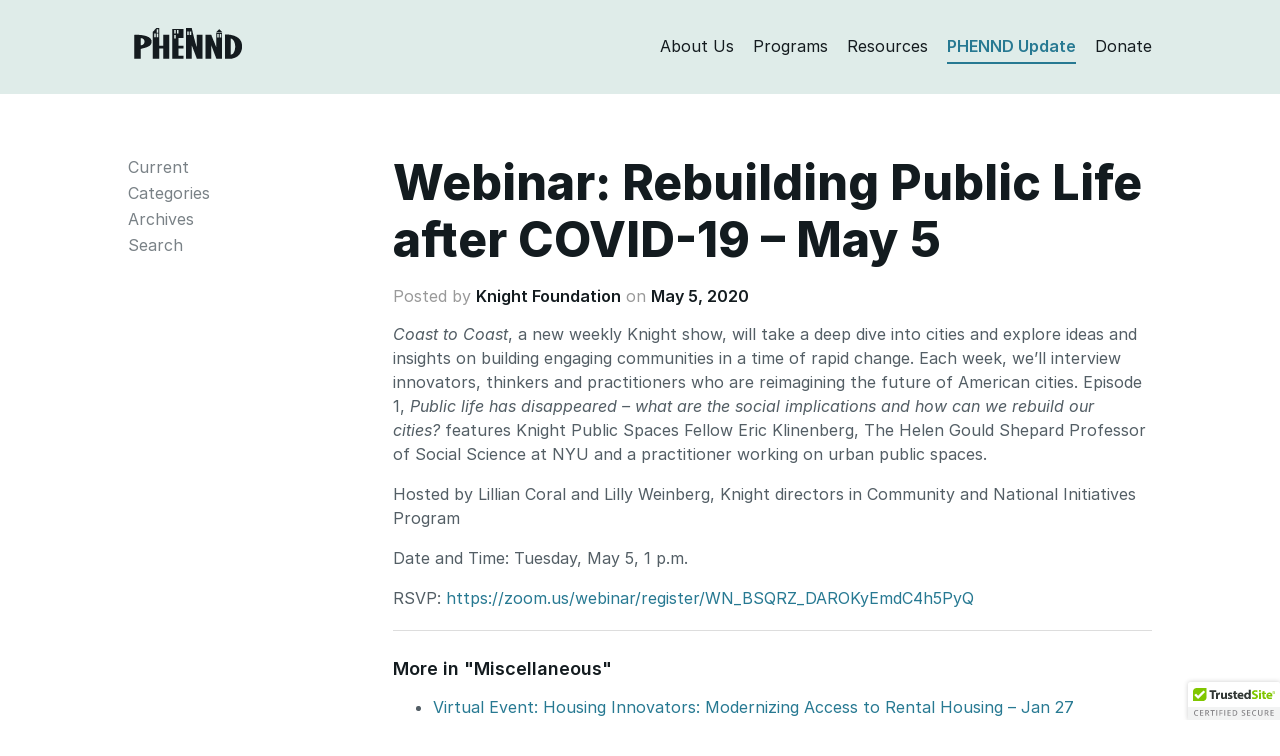

--- FILE ---
content_type: text/html; charset=UTF-8
request_url: https://phennd.org/update/rebuilding-public-life-after-covid-19-may-5/
body_size: 5953
content:
<!DOCTYPE html>
<html class="no-js">
<head>
<meta charset="utf-8">
<meta http-equiv="X-UA-Compatible" content="IE=edge">
<title>  Webinar: Rebuilding Public Life after COVID-19 &#8211; May 5 | PHENND — Philadelphia Higher Education Network for Neighborhood Development</title>
<meta name="description" content="">
<meta name="viewport" content="width=device-width, initial-scale=1">
<link rel="shortcut icon" href="https://phennd.org/wp-content/themes/phennd2020/favicon.ico" />
<!-- <link rel="stylesheet" href="https://phennd.org/wp-content/themes/phennd2020/style.css?nocache"/> -->
<link rel="stylesheet" type="text/css" href="//phennd.org/wp-content/cache/wpfc-minified/jqihxkdr/fg391.css" media="all"/>
<meta name='robots' content='max-image-preview:large' />
<style>img:is([sizes="auto" i], [sizes^="auto," i]) { contain-intrinsic-size: 3000px 1500px }</style>
<link rel='dns-prefetch' href='//cdn.trustedsite.com' />
<!-- <link rel='stylesheet' id='wp-block-library-css' href='https://phennd.org/wp-includes/css/dist/block-library/style.min.css?ver=6.8.3' type='text/css' media='all' /> -->
<link rel="stylesheet" type="text/css" href="//phennd.org/wp-content/cache/wpfc-minified/144yi00b/fg391.css" media="all"/>
<style id='classic-theme-styles-inline-css' type='text/css'>
/*! This file is auto-generated */
.wp-block-button__link{color:#fff;background-color:#32373c;border-radius:9999px;box-shadow:none;text-decoration:none;padding:calc(.667em + 2px) calc(1.333em + 2px);font-size:1.125em}.wp-block-file__button{background:#32373c;color:#fff;text-decoration:none}
</style>
<style id='global-styles-inline-css' type='text/css'>
:root{--wp--preset--aspect-ratio--square: 1;--wp--preset--aspect-ratio--4-3: 4/3;--wp--preset--aspect-ratio--3-4: 3/4;--wp--preset--aspect-ratio--3-2: 3/2;--wp--preset--aspect-ratio--2-3: 2/3;--wp--preset--aspect-ratio--16-9: 16/9;--wp--preset--aspect-ratio--9-16: 9/16;--wp--preset--color--black: #000000;--wp--preset--color--cyan-bluish-gray: #abb8c3;--wp--preset--color--white: #ffffff;--wp--preset--color--pale-pink: #f78da7;--wp--preset--color--vivid-red: #cf2e2e;--wp--preset--color--luminous-vivid-orange: #ff6900;--wp--preset--color--luminous-vivid-amber: #fcb900;--wp--preset--color--light-green-cyan: #7bdcb5;--wp--preset--color--vivid-green-cyan: #00d084;--wp--preset--color--pale-cyan-blue: #8ed1fc;--wp--preset--color--vivid-cyan-blue: #0693e3;--wp--preset--color--vivid-purple: #9b51e0;--wp--preset--gradient--vivid-cyan-blue-to-vivid-purple: linear-gradient(135deg,rgba(6,147,227,1) 0%,rgb(155,81,224) 100%);--wp--preset--gradient--light-green-cyan-to-vivid-green-cyan: linear-gradient(135deg,rgb(122,220,180) 0%,rgb(0,208,130) 100%);--wp--preset--gradient--luminous-vivid-amber-to-luminous-vivid-orange: linear-gradient(135deg,rgba(252,185,0,1) 0%,rgba(255,105,0,1) 100%);--wp--preset--gradient--luminous-vivid-orange-to-vivid-red: linear-gradient(135deg,rgba(255,105,0,1) 0%,rgb(207,46,46) 100%);--wp--preset--gradient--very-light-gray-to-cyan-bluish-gray: linear-gradient(135deg,rgb(238,238,238) 0%,rgb(169,184,195) 100%);--wp--preset--gradient--cool-to-warm-spectrum: linear-gradient(135deg,rgb(74,234,220) 0%,rgb(151,120,209) 20%,rgb(207,42,186) 40%,rgb(238,44,130) 60%,rgb(251,105,98) 80%,rgb(254,248,76) 100%);--wp--preset--gradient--blush-light-purple: linear-gradient(135deg,rgb(255,206,236) 0%,rgb(152,150,240) 100%);--wp--preset--gradient--blush-bordeaux: linear-gradient(135deg,rgb(254,205,165) 0%,rgb(254,45,45) 50%,rgb(107,0,62) 100%);--wp--preset--gradient--luminous-dusk: linear-gradient(135deg,rgb(255,203,112) 0%,rgb(199,81,192) 50%,rgb(65,88,208) 100%);--wp--preset--gradient--pale-ocean: linear-gradient(135deg,rgb(255,245,203) 0%,rgb(182,227,212) 50%,rgb(51,167,181) 100%);--wp--preset--gradient--electric-grass: linear-gradient(135deg,rgb(202,248,128) 0%,rgb(113,206,126) 100%);--wp--preset--gradient--midnight: linear-gradient(135deg,rgb(2,3,129) 0%,rgb(40,116,252) 100%);--wp--preset--font-size--small: 13px;--wp--preset--font-size--medium: 20px;--wp--preset--font-size--large: 36px;--wp--preset--font-size--x-large: 42px;--wp--preset--spacing--20: 0.44rem;--wp--preset--spacing--30: 0.67rem;--wp--preset--spacing--40: 1rem;--wp--preset--spacing--50: 1.5rem;--wp--preset--spacing--60: 2.25rem;--wp--preset--spacing--70: 3.38rem;--wp--preset--spacing--80: 5.06rem;--wp--preset--shadow--natural: 6px 6px 9px rgba(0, 0, 0, 0.2);--wp--preset--shadow--deep: 12px 12px 50px rgba(0, 0, 0, 0.4);--wp--preset--shadow--sharp: 6px 6px 0px rgba(0, 0, 0, 0.2);--wp--preset--shadow--outlined: 6px 6px 0px -3px rgba(255, 255, 255, 1), 6px 6px rgba(0, 0, 0, 1);--wp--preset--shadow--crisp: 6px 6px 0px rgba(0, 0, 0, 1);}:where(.is-layout-flex){gap: 0.5em;}:where(.is-layout-grid){gap: 0.5em;}body .is-layout-flex{display: flex;}.is-layout-flex{flex-wrap: wrap;align-items: center;}.is-layout-flex > :is(*, div){margin: 0;}body .is-layout-grid{display: grid;}.is-layout-grid > :is(*, div){margin: 0;}:where(.wp-block-columns.is-layout-flex){gap: 2em;}:where(.wp-block-columns.is-layout-grid){gap: 2em;}:where(.wp-block-post-template.is-layout-flex){gap: 1.25em;}:where(.wp-block-post-template.is-layout-grid){gap: 1.25em;}.has-black-color{color: var(--wp--preset--color--black) !important;}.has-cyan-bluish-gray-color{color: var(--wp--preset--color--cyan-bluish-gray) !important;}.has-white-color{color: var(--wp--preset--color--white) !important;}.has-pale-pink-color{color: var(--wp--preset--color--pale-pink) !important;}.has-vivid-red-color{color: var(--wp--preset--color--vivid-red) !important;}.has-luminous-vivid-orange-color{color: var(--wp--preset--color--luminous-vivid-orange) !important;}.has-luminous-vivid-amber-color{color: var(--wp--preset--color--luminous-vivid-amber) !important;}.has-light-green-cyan-color{color: var(--wp--preset--color--light-green-cyan) !important;}.has-vivid-green-cyan-color{color: var(--wp--preset--color--vivid-green-cyan) !important;}.has-pale-cyan-blue-color{color: var(--wp--preset--color--pale-cyan-blue) !important;}.has-vivid-cyan-blue-color{color: var(--wp--preset--color--vivid-cyan-blue) !important;}.has-vivid-purple-color{color: var(--wp--preset--color--vivid-purple) !important;}.has-black-background-color{background-color: var(--wp--preset--color--black) !important;}.has-cyan-bluish-gray-background-color{background-color: var(--wp--preset--color--cyan-bluish-gray) !important;}.has-white-background-color{background-color: var(--wp--preset--color--white) !important;}.has-pale-pink-background-color{background-color: var(--wp--preset--color--pale-pink) !important;}.has-vivid-red-background-color{background-color: var(--wp--preset--color--vivid-red) !important;}.has-luminous-vivid-orange-background-color{background-color: var(--wp--preset--color--luminous-vivid-orange) !important;}.has-luminous-vivid-amber-background-color{background-color: var(--wp--preset--color--luminous-vivid-amber) !important;}.has-light-green-cyan-background-color{background-color: var(--wp--preset--color--light-green-cyan) !important;}.has-vivid-green-cyan-background-color{background-color: var(--wp--preset--color--vivid-green-cyan) !important;}.has-pale-cyan-blue-background-color{background-color: var(--wp--preset--color--pale-cyan-blue) !important;}.has-vivid-cyan-blue-background-color{background-color: var(--wp--preset--color--vivid-cyan-blue) !important;}.has-vivid-purple-background-color{background-color: var(--wp--preset--color--vivid-purple) !important;}.has-black-border-color{border-color: var(--wp--preset--color--black) !important;}.has-cyan-bluish-gray-border-color{border-color: var(--wp--preset--color--cyan-bluish-gray) !important;}.has-white-border-color{border-color: var(--wp--preset--color--white) !important;}.has-pale-pink-border-color{border-color: var(--wp--preset--color--pale-pink) !important;}.has-vivid-red-border-color{border-color: var(--wp--preset--color--vivid-red) !important;}.has-luminous-vivid-orange-border-color{border-color: var(--wp--preset--color--luminous-vivid-orange) !important;}.has-luminous-vivid-amber-border-color{border-color: var(--wp--preset--color--luminous-vivid-amber) !important;}.has-light-green-cyan-border-color{border-color: var(--wp--preset--color--light-green-cyan) !important;}.has-vivid-green-cyan-border-color{border-color: var(--wp--preset--color--vivid-green-cyan) !important;}.has-pale-cyan-blue-border-color{border-color: var(--wp--preset--color--pale-cyan-blue) !important;}.has-vivid-cyan-blue-border-color{border-color: var(--wp--preset--color--vivid-cyan-blue) !important;}.has-vivid-purple-border-color{border-color: var(--wp--preset--color--vivid-purple) !important;}.has-vivid-cyan-blue-to-vivid-purple-gradient-background{background: var(--wp--preset--gradient--vivid-cyan-blue-to-vivid-purple) !important;}.has-light-green-cyan-to-vivid-green-cyan-gradient-background{background: var(--wp--preset--gradient--light-green-cyan-to-vivid-green-cyan) !important;}.has-luminous-vivid-amber-to-luminous-vivid-orange-gradient-background{background: var(--wp--preset--gradient--luminous-vivid-amber-to-luminous-vivid-orange) !important;}.has-luminous-vivid-orange-to-vivid-red-gradient-background{background: var(--wp--preset--gradient--luminous-vivid-orange-to-vivid-red) !important;}.has-very-light-gray-to-cyan-bluish-gray-gradient-background{background: var(--wp--preset--gradient--very-light-gray-to-cyan-bluish-gray) !important;}.has-cool-to-warm-spectrum-gradient-background{background: var(--wp--preset--gradient--cool-to-warm-spectrum) !important;}.has-blush-light-purple-gradient-background{background: var(--wp--preset--gradient--blush-light-purple) !important;}.has-blush-bordeaux-gradient-background{background: var(--wp--preset--gradient--blush-bordeaux) !important;}.has-luminous-dusk-gradient-background{background: var(--wp--preset--gradient--luminous-dusk) !important;}.has-pale-ocean-gradient-background{background: var(--wp--preset--gradient--pale-ocean) !important;}.has-electric-grass-gradient-background{background: var(--wp--preset--gradient--electric-grass) !important;}.has-midnight-gradient-background{background: var(--wp--preset--gradient--midnight) !important;}.has-small-font-size{font-size: var(--wp--preset--font-size--small) !important;}.has-medium-font-size{font-size: var(--wp--preset--font-size--medium) !important;}.has-large-font-size{font-size: var(--wp--preset--font-size--large) !important;}.has-x-large-font-size{font-size: var(--wp--preset--font-size--x-large) !important;}
:where(.wp-block-post-template.is-layout-flex){gap: 1.25em;}:where(.wp-block-post-template.is-layout-grid){gap: 1.25em;}
:where(.wp-block-columns.is-layout-flex){gap: 2em;}:where(.wp-block-columns.is-layout-grid){gap: 2em;}
:root :where(.wp-block-pullquote){font-size: 1.5em;line-height: 1.6;}
</style>
<link rel="https://api.w.org/" href="https://phennd.org/wp-json/" /><link rel="EditURI" type="application/rsd+xml" title="RSD" href="https://phennd.org/xmlrpc.php?rsd" />
<meta name="generator" content="WordPress 6.8.3" />
<link rel="canonical" href="https://phennd.org/update/rebuilding-public-life-after-covid-19-may-5/" />
<link rel='shortlink' href='https://phennd.org/?p=67985' />
<link rel="alternate" title="oEmbed (JSON)" type="application/json+oembed" href="https://phennd.org/wp-json/oembed/1.0/embed?url=https%3A%2F%2Fphennd.org%2Fupdate%2Frebuilding-public-life-after-covid-19-may-5%2F" />
<link rel="alternate" title="oEmbed (XML)" type="text/xml+oembed" href="https://phennd.org/wp-json/oembed/1.0/embed?url=https%3A%2F%2Fphennd.org%2Fupdate%2Frebuilding-public-life-after-covid-19-may-5%2F&#038;format=xml" />
</head>
<body id="updates" class="wp-singular update-template-default single single-update postid-67985 wp-theme-phennd2020">
<header>
<div class="container">
<div class="row">
<div class="col-sm-12">
<div>
<div class="row">
<div class="col-md-2 col-sm-3 col-xs-12">
<div id="header-branding">
<a href="https://phennd.org">
<svg height="31" viewBox="0 0 300 86" width="298" xmlns="http://www.w3.org/2000/svg"><g fill="none" fill-rule="evenodd"><path d="m225.974 12.105 8.974-9.21 8.973 9.21z" class="logo-fill" fill-rule="nonzero"/><path d="m267 29v45c15.47-1.356 16.865-40.683 0-45z"/><path d="m18 28.11v20c13.396-.006 14.125-20.214 0-20z"/><path d="m18 28.11v20c13.396-.006 14.125-20.214 0-20z"/><path d="m18 28.11v20c13.396-.006 14.125-20.214 0-20z"/><path d="m0 19.11v66h18c0-9 0-18 0-27 14.131-3.985 28.998-6.335 30-19 1.493-18.873-32-21.063-48-20zm18 29c0-6.667 0-13.333 0-20 14.125-.214 13.396 19.994 0 20z" class="logo-fill" fill-rule="nonzero"/><g transform="translate(251 17)"><path d="m16 12v45c15.47-1.356 16.865-40.683 0-45z"/><path d="m16 12v45c15.47-1.356 16.865-40.683 0-45z"/><path d="m0 1v67h19c15.917-3.083 25.472-12.527 28-29 0-4.162 0-6.838 0-9-1.322-24.172-29.824-29.746-47-29zm16 56c0-15 0-30 0-45 16.865 4.317 15.47 43.644 0 45z" class="logo-fill" fill-rule="nonzero"/></g><g class="logo-fill" fill-rule="nonzero"><path d="m80 19v30c-3.333 0-7.666 0-11 0 0-49 0 0 0-49-8 0 0 0-8 0-10 11 0 0-10 11v74h18c0-9.333 0-18.667 0-28h11v28h17c0-66 0 0 0-66 .322.087-17.323.087-17 0zm-20.915 6.42h-4.083v-9.917h4.083zm7 0h-4.083v-9.917h4.083zm0-11.917h-4.083v-9.917h4.083z"/><path d="m105 85h31c0-2.667 0-5.333 0-8-14 0 0 0-14 0 0-6 0-14 0-20h14c0-2.333 0-5.667 0-8-14 0 0 0-14 0 0-6.667 0-14.333 0-21h14c0-7.667 0-17.333 0-25-14.208 0-17.708 0-31 0 0 85.581-.001 16.729 0 82zm13.334-79.539h4.083v9.917h-4.083zm-8 0h4.083v9.917h-4.083zm0 13.917h4.083v9.917h-4.083z"/><path d="m173 54c-5.284-16.716-9.951-36.05-14-54-5.667 0-10.333 0-16 0v85h16c0-12.333 0-24.667 0-37 14 37 0 0 14 37h16c0-22 0-44 0-66h-16zm-22.415-34.539h-4.083v-9.917h4.083zm7 0h-4.083v-9.917h4.083z"/><path d="m227 54c-14-36 0 1-14-35-16 0 0 0-16 0v32.958.085 32.958h16c0-37 .001-1.25 0-37 14 37 0 0 14 37h16c0-72 0 0 0-72-16 0 0 0-16 0zm9.334-37.456h4.084v9.917h-4.084zm-7 0h4.084v9.917h-4.084z"/></g></g></svg>
</a>
</div>
<button type="button" class="navbar-toggle" data-toggle="collapse" data-target="#bs-example-navbar-collapse-1">
<span class="icon-bar"></span>
<span class="icon-bar"></span>
<span class="icon-bar"></span>
</button>
</div>
<div id="header-menu" class="col-md-10 col-sm-9 col-xs-12">
<ul class="collapse navbar-collapse" id="bs-example-navbar-collapse-1">
<li class="header-menu-item"><a class="logo-fill link--block header-about" href="https://phennd.org/about">About Us</a></li>
<li class="header-menu-item"><a class="logo-fill link--block header-programs" href="https://phennd.org/grants">Programs</a></li>
<li class="header-menu-item"><a class="logo-fill link--block header-resources" href="https://phennd.org/resources">Resources</a></li>
<li class="header-menu-item"><a class="logo-fill link--block header-updates" href="https://phennd.org/updates">PHENND Update</a></li>
<li class="header-menu-item"><a class="logo-fill link--block header-donate" href="https://giving.apps.upenn.edu/fund?program=CCP&fund=630293">Donate</a></li>
</ul>
</div>
</div>
</div>
</div>
</div>
</div>
</header>
<main>
<section id="content">
<div class="container">
<div class="row">
<div class="col-sm-3">
<div class="sidenavigation-menu">
<h4><a href="https://phennd.org/about/"><span class="h6">The</span><br>PHENND Update</a></h4>
<li class="page_item page-item-277"><a href="https://phennd.org/updates/">Current</a></li>
<li class="page_item page-item-281" id="navigation-submenu-mouseover">
<a class="category-link" href="#">Categories</a></li>
<div class="navigation-submenu">
<ul class="sidenavigation-menu">
<li class="page_item"><a href="https://phennd.org/updates/phennd-events">PHENND Events/Activities</a></li>
<li class="page_item"><a href="https://phennd.org/updates/events">Other Local Events and Workshops</a></li>
<li class="page_item"><a href="https://phennd.org/updates/new-resources">New Resources</a></li>
<li class="page_item"><a href="https://phennd.org/updates/classifieds">Partnerships Classifieds</a></li>
<li class="page_item"><a href="https://phennd.org/updates/conferences">National Conferences &amp; Calls for Proposal</a></li>
<li class="page_item"><a href="https://phennd.org/updates/grant-opportunities">Grant Opportunities</a></li>
<li class="page_item"><a href="https://phennd.org/updates/jobs">Job Opportunities/AmeriCorps Opportunities</a></li>
<li class="page_item"><a href="https://phennd.org/updates/miscellaneous">Miscellaneous</a></li>
<li class="page_item"><a href="https://phennd.org/updates/democratic-engagement">Democratic Engagement</a></li>
<li class="page_item"><a href="https://phennd.org/updates/college-success">College Success Network</a></li>
<li class="page_item"><a href="https://phennd.org/updates/k16">K-16 Partnerships</a></li>
<li class="page_item"><a href="https://phennd.org/updates/for_students">For Students</a></li>
<li class="page_item"><a href="https://phennd.org/updates/sustainability">Sustainability</a></li>
<li class="page_item"><a href="https://phennd.org/updates/faculty-updates">Faculty Updates</a></li>
<li class="page_item"><a href="https://phennd.org/updates/phennd-fellows-blog">PHENND Fellows Blog</a></li>
<li class="page_item"><a href="https://phennd.org/updates/uncategorized">Uncategorized</a></li>
</ul>
</div>
<li class="page_item page-item-283"><a href="https://phennd.org/archives">Archives</a></li>
<li class="page_item page-item-283"><a href="https://phennd.org/search">Search</a></li>
</div>
</div>
<div class="col-sm-9">
<div>
<div>
<h1 id="section-page-title" class="smaller-heading">Webinar: Rebuilding Public Life after COVID-19 &#8211; May 5</h1>
<h5 class="postedon">Posted by <a href="https://phennd.org/organization/knight-foundation">Knight Foundation</a> on <a href="https://phennd.org/issue/2020-05-05/">May 5, 2020</a></h5>
<p><em>Coast to Coast</em>, a new weekly Knight show, will take a deep dive into cities and explore ideas and insights on building engaging communities in a time of rapid change. Each week, we’ll interview innovators, thinkers and practitioners who are reimagining the future of American cities. Episode 1, <em>Public life has disappeared – what are the social implications and how can we rebuild our cities?</em> features Knight Public Spaces Fellow Eric Klinenberg, The Helen Gould Shepard Professor of Social Science at NYU and a practitioner working on urban public spaces.</p>
<p>Hosted by Lillian Coral and Lilly Weinberg, Knight directors in Community and National Initiatives Program</p>
<p>Date and Time: Tuesday, May 5, 1 p.m.</p>
<p>RSVP: <a href="https://zoom.us/webinar/register/WN_BSQRZ_DAROKyEmdC4h5PyQ">https://zoom.us/webinar/register/WN_BSQRZ_DAROKyEmdC4h5PyQ </a></p>
</div>
<hr>
<h4>More in "<a class="link--nocolorchange" href="https://phennd.org/updates/miscellaneous">Miscellaneous</a>"</h4>
<ul style="font-size: 16px;">
<li><a href="https://phennd.org/update/virtual-event-housing-innovators-modernizing-access-to-rental-housing-jan-27/">Virtual Event: Housing Innovators: Modernizing Access to Rental Housing &#8211; Jan 27</a></li>
<li><a href="https://phennd.org/update/the-chronicle-of-higher-educations-free-webinar-series-examining-the-trump-administrations-impact-on-higher-education-feb-19-mar-26/">The Chronicle of Higher Education’s free webinar series examining the Trump administration’s impact on higher education &#8211; Feb 19, Mar 26</a></li>
<li><a href="https://phennd.org/update/john-lewis-young-leaders-fellowship-apply-by-feb-27/">John Lewis Young Leaders Fellowship &#8211; Apply by Feb 27</a></li>
</ul>
<hr>
<h4>Stay Current in Philly's Higher Education and Nonprofit Sector</h4>
<div class="row">
<div class="col-md-7"><p class="nomargin">We compile a weekly email with local events, resources, national conferences, calls for proposals, grant, volunteer and job opportunities in the higher education and nonprofit sectors.</p></div>
<div class="col-md-5">
<h5 style="margin-top: 12px !important;"><a href="https://signup.e2ma.net/signup/1878800/1889952/"><img src="https://phennd.org/wp-content/themes/phennd2020/img/email.png" class="email-icon" alt="Icon of envelope that represents an email"> Subscribe</a></h5>
</div>
</div>
</div>
</div>
</div>
</div>
</section>
        </main>
<footer>
<div class="container">
<div class="row">
<div class="col-sm-12">
<div class="footer-contact">
<div class="footer-item">PHENND</div>
<div class="footer-item">3440 Market Street, Suite 450, Philadelphia, PA 19104</div>
<div class="footer-item">Tel: 215-573-2379</div>
<div class="footer-item">Fax: 215-573-5470</div>
</div>
<div class="footer-social">
<a href="https://twitter.com/PhenndUpdates" style="margin-top: 4px; color: #fff"><img style="height: 18px; margin-top: 12px;" src="https://phennd.org/wp-content/themes/phennd2020/img/icon-twitter.png"></a> <a href="https://www.facebook.com/PHENND/" style="margin-top: 4px; color: #fff"><img style="height: 20px; margin-top: 11px; margin-left: 7px;" src="https://phennd.org/wp-content/themes/phennd2020/img/icon-facebook.png"></a> <a href="https://www.instagram.com/phenndupdates/" style="margin-top: 4px; color: #fff"><img style="height: 18px; margin-top: 12px; margin-left: 7px;" src="https://phennd.org/wp-content/themes/phennd2020/img/icon-instagram.png"></a>
</div>
</div>
</div>
</div>
</footer>
<!--         Google Analytics -->
<script>
(function(i,s,o,g,r,a,m){i['GoogleAnalyticsObject']=r;i[r]=i[r]||function(){
(i[r].q=i[r].q||[]).push(arguments)},i[r].l=1*new Date();a=s.createElement(o),
m=s.getElementsByTagName(o)[0];a.async=1;a.src=g;m.parentNode.insertBefore(a,m)
})(window,document,'script','https://www.google-analytics.com/analytics.js','ga');
ga('create', 'UA-79555244-1', 'auto');
ga('send', 'pageview');
</script>
<script src="https://phennd.org/wp-content/themes/phennd2020/js/app.js"></script>
<script type="speculationrules">
{"prefetch":[{"source":"document","where":{"and":[{"href_matches":"\/*"},{"not":{"href_matches":["\/wp-*.php","\/wp-admin\/*","\/wp-content\/uploads\/*","\/wp-content\/*","\/wp-content\/plugins\/*","\/wp-content\/themes\/phennd2020\/*","\/*\\?(.+)"]}},{"not":{"selector_matches":"a[rel~=\"nofollow\"]"}},{"not":{"selector_matches":".no-prefetch, .no-prefetch a"}}]},"eagerness":"conservative"}]}
</script>
<script type="text/javascript" src="https://cdn.trustedsite.com/js/1.js" id="trustedsite-badge-js" async="async" data-wp-strategy="async"></script>
</body>
</html><!-- WP Fastest Cache file was created in 0.080 seconds, on January 26, 2026 @ 9:22 am --><!-- need to refresh to see cached version -->